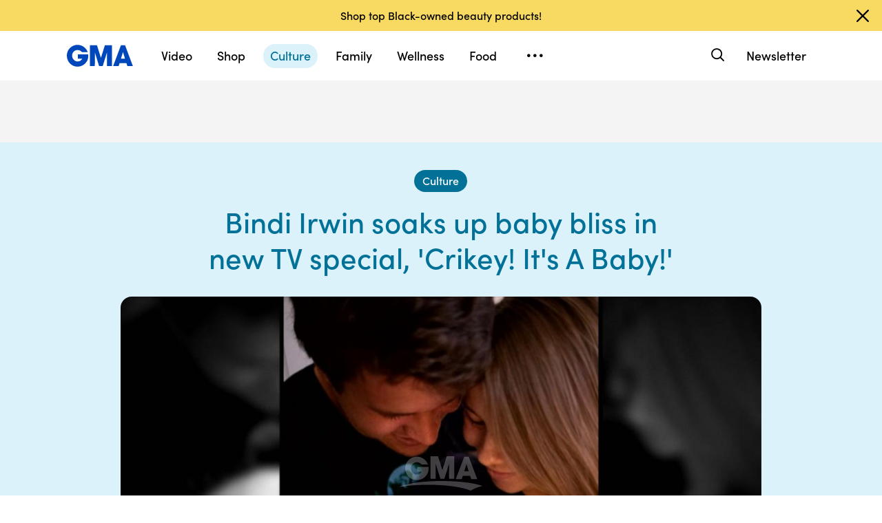

--- FILE ---
content_type: text/html; charset=utf-8
request_url: https://www.google.com/recaptcha/api2/aframe
body_size: 183
content:
<!DOCTYPE HTML><html><head><meta http-equiv="content-type" content="text/html; charset=UTF-8"></head><body><script nonce="31pNyLnR8uE6mycERvhV0Q">/** Anti-fraud and anti-abuse applications only. See google.com/recaptcha */ try{var clients={'sodar':'https://pagead2.googlesyndication.com/pagead/sodar?'};window.addEventListener("message",function(a){try{if(a.source===window.parent){var b=JSON.parse(a.data);var c=clients[b['id']];if(c){var d=document.createElement('img');d.src=c+b['params']+'&rc='+(localStorage.getItem("rc::a")?sessionStorage.getItem("rc::b"):"");window.document.body.appendChild(d);sessionStorage.setItem("rc::e",parseInt(sessionStorage.getItem("rc::e")||0)+1);localStorage.setItem("rc::h",'1768939547290');}}}catch(b){}});window.parent.postMessage("_grecaptcha_ready", "*");}catch(b){}</script></body></html>

--- FILE ---
content_type: text/vtt;charset=ISO-8859-1
request_url: https://abcnews.go.com/video/caption?id=77237220
body_size: 3978
content:
WEBVTT

1
00:00:00.200 --> 00:00:03.030
Back with a " Gma" exclusive. Bindi Irwin's road to 

2
00:00:03.030 --> 00:00:06.620
motherhood. The new special " Crikey: It's a baby" 

3
00:00:07.680 --> 00:00:11.549
showing intimate details of her and her new baby. 

4
00:00:12.409 --> 00:00:15.209
Erielle reshef has all of that and more. Good morning, 

5
00:00:15.209 --> 00:00:18.749
erielle. Reporter: Good morning, to you, Amy. As you 

6
00:00:18.749 --> 00:00:21.249
might expect with the irwins the anticipation of the 

7
00:00:21.249 --> 00:00:24.479
arrival of baby grace was truly a family affair and now 

8
00:00:24.479 --> 00:00:26.509
we're getting that exclusive sneak peek as they 

9
00:00:26.509 --> 00:00:31.077
welcome her into their wild world. We're going to 

10
00:00:31.077 --> 00:00:33.574
be parents. Reporter: Bindi Irwin daughter of famed 

11
00:00:33.574 --> 00:00:35.659
zookeeper and conservationalist Steve Irwin, the 

12
00:00:35.659 --> 00:00:39.749
crocodile hunter. My daughter bindi is the light 

13
00:00:39.769 --> 00:00:43.339
of my life. Reporter: Now soaking up baby bliss 

14
00:00:43.369 --> 00:00:46.239
alongside husband Chandler after welcoming daughter 

15
00:00:46.239 --> 00:00:50.359
grace in March. You hear that? I love you so much. 

16
00:00:50.999 --> 00:00:53.279
My heart is soaring. Reporter: Their journey to 

17
00:00:53.279 --> 00:00:57.309
parenthood chronicled in " Crikey: 

18
00:00:57.429 --> 00:01:01.214
It's a baby" sharing intimate moments as a new family. 

19
00:01:01.214 --> 00:01:04.609
Grae is so lucky getting a standing ovation for being 

20
00:01:04.609 --> 00:01:08.979
born. How special is this. Hello. 

21
00:01:08.979 --> 00:01:13.319
This is grace warrior Irwin Powell. She is gorgeous. 

22
00:01:13.319 --> 00:01:17.559
Reporter: In this new clip their extended Australia 

23
00:01:17.559 --> 00:01:21.279
zoo family meet grace for the very first time. Bindi's 

24
00:01:21.279 --> 00:01:23.789
mom Teri and brother Robert sharing in the 

25
00:01:23.789 --> 00:01:27.859
excitement. It's wild. 7 pounds, 7 ounces, 20 inches 

26
00:01:27.859 --> 00:01:31.919
long and is perfect in every way. I think my 

27
00:01:31.919 --> 00:01:34.979
first words were she was our graceful warrior and we 

28
00:01:34.979 --> 00:01:39.829
just went, that's-- that's her name. That is perfect. So 

29
00:01:39.849 --> 00:01:43.459
we decided that grace was really special and her two 

30
00:01:43.459 --> 00:01:46.699
middle names are warrior Owen as a tribute to dad. 

31
00:01:47.519 --> 00:01:51.529
Chandler's super diaper man. Diaper 

32
00:01:51.569 --> 00:01:53.979
man, there you go. Here to protect this Earth. 

33
00:01:54.999 --> 00:01:57.539
Reporter: Bindi's brother Robert relishing his role as 

34
00:01:57.949 --> 00:02:00.639
uncle- to- be who alongside husband Chandler-- 

35
00:02:00.639 --> 00:02:13.669
Three, two, 

36
00:02:13.669 --> 00:02:13.962
one. Oh, my god. How good is it. Isn't this awesome? 

37
00:02:13.962 --> 00:02:15.689
What is that? Had one dino- size surprise in the 

38
00:02:15.689 --> 00:02:19.359
nursery ahead of grace's It's Bruce. It's Bruce the 

39
00:02:19.359 --> 00:02:24.084
dinosaur. Just gave me the 

40
00:02:24.084 --> 00:02:25.139
biggest heart attack of my life. Initial reaction from 

41
00:02:25.309 --> 00:02:28.029
bindi, she's speechless. Pretty great. She can't even 

42
00:02:28.029 --> 00:02:30.708
articulate how much she loves it. She grows up with 

43
00:02:30.708 --> 00:02:34.492
Bruce she won't be afraid of anything. Oh, my gosh. 

44
00:02:34.492 --> 00:02:38.369
She'll be so happy. Reporter: Of course, that's quite 

45
00:02:38.369 --> 00:02:40.799
the nursery and the special also includes sweet 

46
00:02:40.799 --> 00:02:45.029
memories of her dad Steve Irwin, creak si: It's 

47
00:02:45.029 --> 00:02:49.199
a baby" streams this Sunday on 

48
00:02:49.199 --> 00:02:53.327
-- First for me. I'm glad we could have that share the 

49
00:02:53.327 --> 00:02:56.079
experience. Now back over to ginger in Michigan. 

--- FILE ---
content_type: application/x-javascript;charset=utf-8
request_url: https://sw88.go.com/id?d_visid_ver=5.5.0&d_fieldgroup=A&mcorgid=C7A21CFE532E6E920A490D45%40AdobeOrg&mid=59593586145175058729123890094393961634&d_coppa=true&ts=1768939539598
body_size: -47
content:
{"mid":"59593586145175058729123890094393961634"}

--- FILE ---
content_type: text/json;charset=UTF-8
request_url: https://abcnews.go.com/video/itemfeed?id=77237220&aspectRatio=true
body_size: 1629
content:
{
	"@attributes" : {
		"version" : "2.0"
	},
	"channel" : {
		"category" : "",
		"pubDate" : "",
		"language" : "en",
		"ttl" : "10",
		"item" : {
			"shareEnabled" : true,
			"media-group" : {
				"media-content" : [
					{
						"temporalType" : "vod",
						"media-category" : {
							"@attributes" : {
								"schema" : "http:\/\/mrss.akamai.com\/user_agent_hint",
								"label" : "HDS_ALL"
							}
						},
						"@attributes" : {
							"isLive" : "false",
							"url" : "https:\/\/service-pkgabcnews.akamaized.net\/opp\/hls\/abcnews\/2021\/04\/210422_gma_reshef_central_0838_,500,800,1200,1800,2500,3200,4500,.mp4.csmil\/manifest.f4m",
							"type" : "video\/f4m",
							"medium" : "video",
							"duration" : 176,
							"isDefault" : "true"
						}
					},
					{
						"temporalType" : "vod",
						"media-category" : {
							"@attributes" : {
								"schema" : "http:\/\/mrss.akamai.com\/user_agent_hint",
								"label" : "HLS_ALL"
							}
						},
						"@attributes" : {
							"isLive" : "false",
							"url" : "https:\/\/service-pkgabcnews.akamaized.net\/opp\/hls\/abcnews\/2021\/04\/210422_gma_reshef_central_0838_,500,800,1200,1800,2500,3200,4500,.mp4.csmil\/playlist.m3u8",
							"type" : "application\/x-mpegURL",
							"medium" : "video",
							"duration" : 176
						}
					},
					{
						"temporalType" : "vod",
						"media-category" : {
							"@attributes" : {
								"schema" : "http:\/\/mrss.akamai.com\/user_agent_hint",
								"label" : "PDL_MED"
							}
						},
						"@attributes" : {
							"isLive" : "false",
							"url" : "https:\/\/ondemand.abcnews.com\/playback\/abcnews\/2021\/04\/210422_gma_reshef_central_0838_700.mp4",
							"type" : "video\/mp4",
							"medium" : "video",
							"duration" : 176
						}
					},
					{
						"temporalType" : "vod",
						"media-category" : {
							"@attributes" : {
								"schema" : "http:\/\/mrss.akamai.com\/user_agent_hint",
								"label" : "PDL_LOW"
							}
						},
						"@attributes" : {
							"isLive" : "false",
							"url" : "https:\/\/ondemand.abcnews.com\/playback\/abcnews\/2021\/04\/210422_gma_reshef_central_0838_700.mp4",
							"type" : "video\/mp4",
							"medium" : "video",
							"duration" : 176
						}
					}
				],
				"media-title" : "Bindi Irwin shares details on her road to motherhood",
				"media-description" : "The new Discovery+ special, “Crikey! It’s a Baby!” chronicles Irwin and her family getting ready to welcome her daughter, Grace.",
				"media-genre" : "shows - clips",
				"media-asset-title" : "210422_gma_reshef_central_0838_video",
				"media-subTitle" : {
					"@attributes" : {
						"type" : "application\/ttml+xml",
						"lang" : "en",
						"href" : "https:\/\/abcnews.go.com\/xmldata\/caption?id=77237220"
					}
				},
				"media-thumbnail" : {
					"@attributes" : {
						"url" : "https:\/\/s.abcnews.com\/images\/GMA\/210422_gma_reshef_hpMain_16x9_992.jpg",
						"width" : "640",
						"height" : "360"
					}
				},
				"media-thumbnails" : [
					{
						"@attributes" : {
							"url" : "https:\/\/s.abcnews.com\/images\/GMA\/210422_gma_reshef_hpMain_16x9_992.jpg",
							"width" : "640",
							"height" : "360"
						}
					},
					{
						"@attributes" : {
							"url" : "https:\/\/s.abcnews.com\/images\/GMA\/210422_gma_reshef_hpMain_4x5_992.jpg",
							"width" : "360",
							"height" : "640"
						}
					},
					{
						"@attributes" : {
							"url" : "https:\/\/s.abcnews.com\/images\/GMA\/210422_gma_reshef_hpMain_1x1_608.jpg",
							"width" : "360",
							"height" : "360"
						}
					}
				],
				"media-embed" : {
					"@attributes" : {
						"url" : "https:\/\/abcnews.go.com\/video\/embed",
						"width" : "640",
						"height" : "360"
					},
					"media-param" : {
						"@attributes" : {
							"name" : "type"
						},
						"#text" : "text\/javascript"
					}
				}
			},
			"temporalType" : "vod",
			"thumb" : "https:\/\/s.abcnews.com\/images\/GMA\/210422_gma_reshef_hpMain_16x9_992.jpg",
			"link" : "https:\/\/abcnews.go.com\/GMA\/Culture\/video\/bindi-irwin-shares-details-road-motherhood-77237220",
			"description" : "",
			"aspectRatio" : "16x9",
			"title" : "Bindi Irwin shares details on her road to motherhood",
			"omniture" : {
				"channel" : "abcn:gma",
				"event1" : "event1",
				"prop4" : "video",
				"prop3" : "77237220|210422_gma_reshef_central_0838_video|sec_gma~sec_us|Bindi Irwin shares details on her road to motherhood",
				"eVar2" : "77237220|210422_gma_reshef_central_0838_video|sec_gma~sec_us|Bindi Irwin shares details on her road to motherhood",
				"prop25" : "77237220",
				"eVar12" : "77237220",
				"prop18" : "player|videoindex",
				"eVar15" : "player|videoindex",
				"prop16" : "videoadtree|X-DoNotUse-Archived\/Entertainment\/TV",
				"prop31" : "abcn:gma",
				"prop32" : "abcn:us",
				"prop33" : "",
				"prop34" : "",
				"eVar32" : "shows - clips",
				"eVar40" : "Bindi Irwin shares details on her road to motherhood",
				"prop40" : "Bindi Irwin shares details on her road to motherhood",
				"eVar42" : "04-22-2021",
				"prop42" : "04-22-2021",
				"eVar43" : "10:24",
				"prop43" : "10:24",
				"eVar45" : "new, tv, television, special, show, intimate, details, bindi, irwin, road, motherhood, moms, mothers, new moms, discovery+, discovery plus, plus, crikey, baby, pregnant, pregnancy, chronicles, family, ready, daughter, grace, gma, good morning america, abc",
				"eVar46" : "https:\/\/abcnews.go.com\/GMA\/Culture\/video\/bindi-irwin-shares-details-road-motherhood-77237220",
				"eVar47" : "",
				"prop47" : "",
				"eVar49" : "04-22-2021",
				"prop49" : "04-22-2021",
				"event12" : "event12",
				"eVar20" : "videoadtree|X-DoNotUse-Archived\/Entertainment\/TV",
				"prop54" : "ShortForm",
				"eVar54" : "ShortForm",
				"prop56" : "176",
				"eVar56" : "176"
			},
			"transcript" : "",
			"videoContentType" : "sf",
			"freewheel" : {
				"videoAssetId" : "news-77237220"
			},
			"comscore" : {
				"show" : "GMA"
			},
			"nielsenDate" : "20210422 09:55:57",
			"timestamp" : "Thu, 22 Apr 2021 09:55:57 -0400",
			"kalturaId" : null,
			"canonicalUrl" : "https:\/\/abcnews.go.com\/GMA\/Culture\/video\/bindi-irwin-shares-details-road-motherhood-77237220",
			"outbrainSrcUrl" : "http:\/\/abcnews.go.com\/GMA\/video",
			"pubDate" : "Apr 22, 2021, 9:55 AM",
			"adTags" : "Entertainment,TV",
			"isLiveVideo" : false,
			"guid" : "77237220",
			"shareUrl" : "https:\/\/abcn.ws\/3vbuuSJ",
			"category" : "gma",
			"unicorn" : "",
			"mediatype" : "default"
		}
	}
}